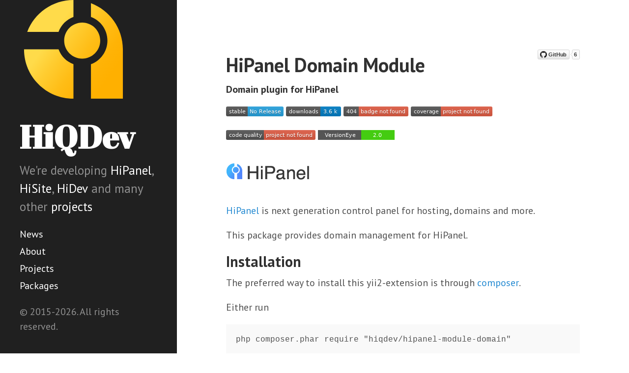

--- FILE ---
content_type: text/html; charset=UTF-8
request_url: https://hiqdev.com/packages/hipanel-module-domain/
body_size: 2537
content:
<!DOCTYPE html>
<html lang="en-US">
<head>
    
<meta http-equiv="X-UA-Compatible" content="IE=edge">
<meta http-equiv="content-type" content="text/html; charset=utf-8">

<title>hipanel-module-domain</title>
<meta name="csrf-param" content="_csrf">
    <meta name="csrf-token" content="bFSirP1p-6d2l7jJgBIS2pAhvpQfiBO8H_qRU-h2IXwaA5bpskSM3zv2y7r6fniT1EqG3mXKS4l-rvgV3AR0PQ==">

<!-- Icons -->
<link rel="apple-touch-icon-precomposed" sizes="144x144" href="/apple-touch-icon-144-precomposed.png">
<link rel="shortcut icon" href="/favicon.ico">

<meta charset="UTF-8">
<meta name="viewport" content="width=device-width, initial-scale=1.0, maximum-scale=1">
<link href="http://hiqdev.com/packages/hipanel-module-domain/" rel="canonical">
<link href="/assets/207bb47f/css/poole.css" rel="stylesheet">
<link href="/assets/207bb47f/css/syntax.css" rel="stylesheet">
<link href="/assets/207bb47f/css/hyde.css" rel="stylesheet">
<link href="//fonts.googleapis.com/css?family=PT+Sans:400,400italic,700|Abril+Fatface" rel="stylesheet">
<link href="/assets/658a12b9/css/style.css" rel="stylesheet">
</head>
<body>

<div class="sidebar">
    <div class="container sidebar-sticky">
        
    <a class="logo" href="/">        <img class="logo" src="/assets/8e27c0f4/logo.svg" alt="">            </a>        <div class="sidebar-about">
            <h1>
                <a href="/">
                    HiQDev                </a>
            </h1>
            <p class="lead">
                We're developing <nobr><a href='/packages/hipanel'>HiPanel</a>,</nobr> <a href='/packages/hisite'>HiSite</a>, <a href='/packages/hidev'>HiDev</a> and many other <a href='/pages/projects'>projects</a>            </p>
        </div>

        <nav class="sidebar-nav"><a class="sidebar-nav-item" href="/pages/posts">News</a>
<a class="sidebar-nav-item" href="/pages/about">About</a>
<a class="sidebar-nav-item" href="/pages/projects">Projects</a>
<a class="sidebar-nav-item" href="/pages/packages">Packages</a></nav>
        <p>
            &copy; 2015-2026.
            All rights reserved.        </p>

    </div>
</div>

<div class="content container">
    
<div style="float:right;font-size:37px">
    <a href="https://github.com/hiqdev/hipanel-module-domain" style="height:20px">
        <img src="https://img.shields.io/github/stars/hiqdev/hipanel-module-domain.svg?style=social&label=GitHub"/>
    </a>
</div>

<h1>HiPanel Domain Module</h1>
<p><strong>Domain plugin for HiPanel</strong></p>
<p><a href="https://packagist.org/packages/hiqdev/hipanel-module-domain"><img src="https://poser.pugx.org/hiqdev/hipanel-module-domain/v/stable" alt="Latest Stable Version" /></a>
<a href="https://packagist.org/packages/hiqdev/hipanel-module-domain"><img src="https://poser.pugx.org/hiqdev/hipanel-module-domain/downloads" alt="Total Downloads" /></a>
<a href="https://travis-ci.org/hiqdev/hipanel-module-domain"><img src="https://img.shields.io/travis/hiqdev/hipanel-module-domain.svg" alt="Build Status" /></a>
<a href="https://scrutinizer-ci.com/g/hiqdev/hipanel-module-domain/"><img src="https://img.shields.io/scrutinizer/coverage/g/hiqdev/hipanel-module-domain.svg" alt="Scrutinizer Code Coverage" /></a>
<a href="https://scrutinizer-ci.com/g/hiqdev/hipanel-module-domain/"><img src="https://img.shields.io/scrutinizer/g/hiqdev/hipanel-module-domain.svg" alt="Scrutinizer Code Quality" /></a>
<a href="https://www.versioneye.com/php/hiqdev:hipanel-module-domain/dev-master"><img src="https://www.versioneye.com/php/hiqdev:hipanel-module-domain/dev-master/badge.svg" alt="Dependency Status" /></a></p>
<p><a href="https://hipanel.com/"><img src="https://raw.githubusercontent.com/hiqdev/hipanel-core/master/docs/logo.png" alt="Logo" /></a></p>
<p><a href="http://hipanel.com">HiPanel</a> is next generation control panel for hosting, domains and more.</p>
<p>This package provides domain management for HiPanel.</p>
<h2>Installation</h2>
<p>The preferred way to install this yii2-extension is through <a href="http://getcomposer.org/download/">composer</a>.</p>
<p>Either run</p>
<pre><code class="language-sh">php composer.phar require "hiqdev/hipanel-module-domain"
</code></pre>
<p>or add</p>
<pre><code class="language-json">"hiqdev/hipanel-module-domain": "*"
</code></pre>
<p>to the require section of your composer.json.</p>
<h2>License</h2>
<p>This project is released under the terms of the BSD-3-Clause <a href="LICENSE">license</a>.
Read more <a href="http://choosealicense.com/licenses/bsd-3-clause">here</a>.</p>
<p>Copyright © 2015-2017, HiQDev (<a href="http://hiqdev.com/">http://hiqdev.com/</a>)</p>

</div>


<!-- Yandex.Metrika counter -->
<script type="text/javascript">
    (function (d, w, c) {
        (w[c] = w[c] || []).push(function() {
            try {
                w.yaCounter34662015 = new Ya.Metrika({"webvisor":true,"trackLinks":true,"accurateTrackBounce":true,"cilckmap":true,"id":34662015});
            } catch(e) { }
        });

        var n = d.getElementsByTagName("script")[0],
            s = d.createElement("script"),
            f = function () { n.parentNode.insertBefore(s, n); };
        s.type = "text/javascript";
        s.async = true;
        s.src = "https://mc.yandex.ru/metrika/watch.js";

        if (w.opera == "[object Opera]") {
            d.addEventListener("DOMContentLoaded", f, false);
        } else { f(); }
    })(document, window, "yandex_metrika_callbacks");
</script>
<noscript><div><img src="https://mc.yandex.ru/watch/34662015" style="position:absolute; left:-9999px;" alt="" /></div></noscript>
<!-- /Yandex.Metrika counter -->
<!-- Google Analytics counter -->
<script>
    (function(i,s,o,g,r,a,m){i['GoogleAnalyticsObject']=r;i[r]=i[r]||function(){
    (i[r].q=i[r].q||[]).push(arguments)},i[r].l=1*new Date();a=s.createElement(o),
    m=s.getElementsByTagName(o)[0];a.async=1;a.src=g;m.parentNode.insertBefore(a,m)
    })(window,document,'script','https://www.google-analytics.com/analytics.js','ga');

    ga('create', 'UA-103639158-1', 'auto');
    ga('send', 'pageview');
</script>
<!-- /Google Analytics counter -->
</body>
</html>


--- FILE ---
content_type: image/svg+xml
request_url: https://hiqdev.com/assets/8e27c0f4/logo.svg
body_size: 1035
content:
<svg width="105" height="105" xmlns="http://www.w3.org/2000/svg">
 <g>
  <title>Layer 1</title>
  <linearGradient y2="0.21328" x2="0.09044" y1="0.89946" x1="1.0704" id="mark_2_">
   <stop stop-color="#FFB000" offset="0.2"/>
   <stop stop-color="#FFB306" offset="0.323"/>
   <stop stop-color="#FFBD16" offset="0.4838"/>
   <stop stop-color="#FFCD31" offset="0.6649"/>
   <stop stop-color="#FFDB4A" offset="0.8"/>
  </linearGradient>
  <path d="m52.25,67.227997v33.522003c-26.51,0 -48,-21.48999 -48,-48h33.521999c2.48,6.681992 7.796001,11.998001 14.478001,14.477997zm17,-59.369997v13.414c9.332001,3.463991 16,12.45599 16,22.978001s-6.667999,19.514011 -16,22.977997v33.522003h31v-48c0,-20.521999 -12.883003,-38.02701 -31,-44.892zm-17,13.414v-16.521999c-20.521999,0 -38.027,12.882999 -44.892,31h30.414c2.48,-6.682011 7.796001,-11.997999 14.478001,-14.478001zm8.5,40.478001c9.665001,0 17.5,-7.835011 17.5,-17.5s-7.834999,-17.5 -17.5,-17.5s-17.5,7.834991 -17.5,17.5s7.834999,17.5 17.5,17.5z" fill="url(#mark_2_)" id="mark_1_"/>
 </g>
</svg>


--- FILE ---
content_type: image/svg+xml;charset=utf-8
request_url: https://img.shields.io/scrutinizer/coverage/g/hiqdev/hipanel-module-domain.svg
body_size: -44
content:
<svg xmlns="http://www.w3.org/2000/svg" width="166" height="20" role="img" aria-label="coverage: project not found"><title>coverage: project not found</title><linearGradient id="s" x2="0" y2="100%"><stop offset="0" stop-color="#bbb" stop-opacity=".1"/><stop offset="1" stop-opacity=".1"/></linearGradient><clipPath id="r"><rect width="166" height="20" rx="3" fill="#fff"/></clipPath><g clip-path="url(#r)"><rect width="61" height="20" fill="#555"/><rect x="61" width="105" height="20" fill="#e05d44"/><rect width="166" height="20" fill="url(#s)"/></g><g fill="#fff" text-anchor="middle" font-family="Verdana,Geneva,DejaVu Sans,sans-serif" text-rendering="geometricPrecision" font-size="110"><text aria-hidden="true" x="315" y="150" fill="#010101" fill-opacity=".3" transform="scale(.1)" textLength="510">coverage</text><text x="315" y="140" transform="scale(.1)" fill="#fff" textLength="510">coverage</text><text aria-hidden="true" x="1125" y="150" fill="#010101" fill-opacity=".3" transform="scale(.1)" textLength="950">project not found</text><text x="1125" y="140" transform="scale(.1)" fill="#fff" textLength="950">project not found</text></g></svg>

--- FILE ---
content_type: image/svg+xml;charset=utf-8
request_url: https://img.shields.io/scrutinizer/quality/g/hiqdev/hipanel-module-domain.svg
body_size: 10
content:
<svg xmlns="http://www.w3.org/2000/svg" width="182" height="20" role="img" aria-label="code quality: project not found"><title>code quality: project not found</title><linearGradient id="s" x2="0" y2="100%"><stop offset="0" stop-color="#bbb" stop-opacity=".1"/><stop offset="1" stop-opacity=".1"/></linearGradient><clipPath id="r"><rect width="182" height="20" rx="3" fill="#fff"/></clipPath><g clip-path="url(#r)"><rect width="77" height="20" fill="#555"/><rect x="77" width="105" height="20" fill="#e05d44"/><rect width="182" height="20" fill="url(#s)"/></g><g fill="#fff" text-anchor="middle" font-family="Verdana,Geneva,DejaVu Sans,sans-serif" text-rendering="geometricPrecision" font-size="110"><text aria-hidden="true" x="395" y="150" fill="#010101" fill-opacity=".3" transform="scale(.1)" textLength="670">code quality</text><text x="395" y="140" transform="scale(.1)" fill="#fff" textLength="670">code quality</text><text aria-hidden="true" x="1285" y="150" fill="#010101" fill-opacity=".3" transform="scale(.1)" textLength="950">project not found</text><text x="1285" y="140" transform="scale(.1)" fill="#fff" textLength="950">project not found</text></g></svg>